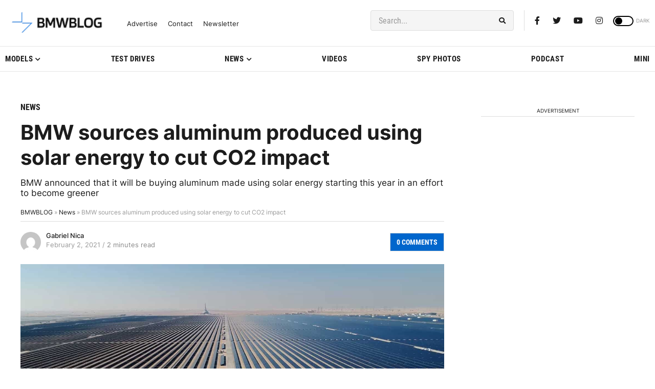

--- FILE ---
content_type: application/javascript; charset=UTF-8
request_url: https://bmwblog.disqus.com/count-data.js?1=395099%20https%3A%2F%2Fwww.bmwblog.com%2F%3Fp%3D395099&1=509692%20https%3A%2F%2Fwww.bmwblog.com%2F%3Fp%3D509692&1=509695%20https%3A%2F%2Fwww.bmwblog.com%2F%3Fp%3D509695&1=509702%20https%3A%2F%2Fwww.bmwblog.com%2F%3Fp%3D509702&1=509716%20https%3A%2F%2Fwww.bmwblog.com%2F%3Fp%3D509716&1=509737%20https%3A%2F%2Fwww.bmwblog.com%2F%3Fp%3D509737
body_size: 609
content:
var DISQUSWIDGETS;

if (typeof DISQUSWIDGETS != 'undefined') {
    DISQUSWIDGETS.displayCount({"text":{"and":"and","comments":{"zero":"0 Comments","multiple":"{num} Comments","one":"1 Comments"}},"counts":[{"id":"509692 https:\/\/www.bmwblog.com\/?p=509692","comments":13},{"id":"509695 https:\/\/www.bmwblog.com\/?p=509695","comments":2},{"id":"509716 https:\/\/www.bmwblog.com\/?p=509716","comments":0},{"id":"509737 https:\/\/www.bmwblog.com\/?p=509737","comments":2},{"id":"509702 https:\/\/www.bmwblog.com\/?p=509702","comments":35},{"id":"395099 https:\/\/www.bmwblog.com\/?p=395099","comments":0}]});
}